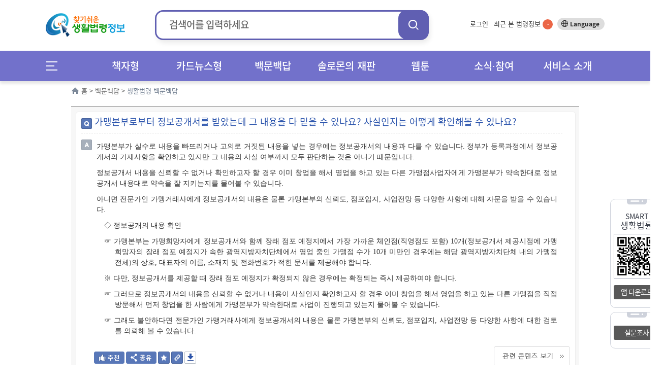

--- FILE ---
content_type: text/html;charset=UTF-8
request_url: https://www.easylaw.go.kr/CSP/OnhunqueansInfoRetrieve.laf?onhunqnaAstSeq=91&onhunqueSeq=2720&search_put=
body_size: 59272
content:
<!DOCTYPE html>































































<html lang="ko">
 <head>
    <meta http-equiv="X-UA-Compatible" content="IE=edge">
    <title>창업 &gt; 정보공개서 | 찾기쉬운 생활법령정보</title>
    <meta http-equiv="Content-Type" content="text/html; charset=UTF-8">
    <meta name="author" content="법제처">
    <meta name="keywords" content="창업·운영">
    <meta name="description" content="프랜차이즈(가맹계약)>
        가맹본부로부터 정보공개서를 받았는데 그 내용을 다 믿을 수 있나요? 사실인지는 어떻게 확인해볼 수 있나요?">
    <meta property="og:description" content="프랜차이즈(가맹계약) >
        가맹본부로부터 정보공개서를 받았는데 그 내용을 다 믿을 수 있나요? 사실인지는 어떻게 확인해볼 수 있나요?">
    






<!-- 시스템 공통 스크립트들 --> 
<script type="text/javascript" src="/CSP/js/csp0.js"></script>
<script type="text/javascript" src="/CSP/js/cookie.js"></script>
<script type="text/javascript" src="/CSP/js/makePCookie.js"></script>
<script type="text/javascript" src="/CSP/js/resize.js"></script>
<script type="text/javascript" src="/CSP/js/quick.js"></script>
<script type="text/javascript" src="/CSP/js/login.js?v250924"></script>
<script type="text/javascript" src="/CSP/js/common.js"></script>
<script type="text/javascript" src="/CSP/js/topsearch.js"></script>
<script type="text/javascript"  src="/CSP/js/anymag/magnifier.js"></script>
<script type="text/javascript" src="/CSP/js/menu.js"></script>
<script type="text/javascript" src="/CSP/js/searchEngi.js"></script>
<script type="text/javascript" src="/CSP/js/jquery-1.7.2.min.js"></script>
<script type="text/javascript" src="/CSP/js/jquery.selectBox_new.js"></script>
<script type="text/javascript" src="/CSP/js/glip0.js"></script>
<script type="text/javascript" src="/CSP/js/klaw.js"></script>
<script type="text/javascript" src="/CSP/js/ZeroClipboard.js"></script>
<script type="text/javascript" src="/CSP/js/topMenu.js"></script>
<script type="text/javascript" src="/CSP/js/jquery.bxslider.min.js"></script>
<script type="text/javascript" src="/CSP/js/kakao.min.js"></script>
<script type="text/javascript" src="/CSP/js/sns.js"></script>
<script type="text/javascript" src="/CSP/js/base64.js?v250906"></script>
<script type="text/javascript" src="/CSP/js/simpleAuth.js"></script>
<link rel="stylesheet" type="text/css" href="/CSP/css/style.css?v251125" />

<link rel="stylesheet" type="text/css" href="/CSP/css/lnb.css?v230728" />

<link rel="stylesheet" type="text/css" href="/CSP/css/style_JSY.css" />
<link rel="stylesheet" type="text/css" href="/CSP/css/search.css" />

<link rel="stylesheet" type="text/css" href="/CSP/css/common.css?v251017" />

<link rel="stylesheet" type="text/css" href="/CSP/css/easyCard.css" />
<link rel="stylesheet" type="text/css" href="/CSP/css/main.css?v230728" />
<link rel="stylesheet" type="text/css" href="/CSP/css/index.css?v230728">
<link rel="stylesheet" type="text/css" href="/CSP/css/privacy.css?v250906">
<style type="text/css">
    .arrow_box2 {position:relative;background: #fff;border: 1px solid #2c55ad;}
    .arrow_box2:after, .arrow_box2:before {bottom: 100%;border: solid transparent;content: " ";height: 0;width: 0;position: absolute;/*pointer-events: none;*/}
    .arrow_box2:after {border-color: rgba(255, 255, 255, 0);border-bottom-color: #fff;border-width: 5px;left: 80%;margin-left: -5px;}
    .arrow_box2:before {border-color: rgba(44, 85, 173, 0);border-bottom-color: #2c55ad;border-width: 6px;left: 80%;margin-left: -6px;}
</style>

<script type="text/javascript">
/* <![CDATA[ */
// 2013.07.19 Jung-Seok.YI :: SESSION
var userValue = "null";
var userNmVal = "null";
var naviMenu = "null";

var nowZoom = 100;  // Default Page Size
var maxZoom = 200;  // Max Page Size
var minZoom = 80;   // Min Page Size
    $(document).ready(function(){
        getMyFind();

        $('a.modal').click(function(e) {
            e.preventDefault();
            var id = $(this).attr('href');
            var maskHeight = $(document).height();
            var maskWidth = $(window).width();

            if("#pop_retrieve" == id){
                // iFrame Action 변경
                parent.$("#pop_csm").attr("src", "CsmTopRetrieveLst.laf").submit();
           
                $('#mask').css({'width':maskWidth,'height':maskHeight});
                $('#mask').fadeIn(500);
                $('#mask').fadeTo(500,0.8);
                var winH = $(window).height();
                var winW = $(window).width();
                $(id).css('top',  winH/2-$(id).height()/2 + $(document).scrollTop());
                $(id).css('left', winW/2-$(id).width()/2);
                $(id).fadeIn(500);              
            }else if("#pop_movie" == id){
                // iFrame Action 변경
                parent.$("#pop_ucc").attr("src", "UccRetrieve01.laf?uccNo="+ document.getElementById("selectIdx").value +"&amp;topMenu=serviceUl4").submit();
                
                $('#mask').css({'width':maskWidth,'height':maskHeight});
                $('#mask').fadeIn(500);
                $('#mask').fadeTo(500,0.8);
                var winH = $(window).height();
                var winW = $(window).width();
                var vTop = winH/2-$(id).height()/2 + $(document).scrollTop();
                if (vTop < 0){vTop=0};
                $(id).css('top',  vTop);
                $(id).css('left', winW/2-$(id).width()/2);
                $(id).fadeIn(500);
            }
        });
    
        //모달팝업창 닫기
        $('.window .tit button').click(function (e) {
            e.preventDefault();
            $('#mask').hide();
            $('.window').hide();
            parent.document.getElementById("pop_ucc").src = ""; //safari에서 경우 닫기해도 동영상이 남아 있어서 조치함.
        });
        //if mask is clicked
        $('#mask').click(function () {
            $(this).hide();
            $('.window').hide();
            parent.document.getElementById("pop_ucc").src = "";   //safari에서 경우 닫기해도 동영상이 남아 있어서 조치함.
        });
        
        //주제별 선택 아이콘 변경
        var astValue = $("#solomonAstValue").attr('value');
        var astTitle = $(".ast_"+astValue).attr('title');
        
        $(".ast_"+astValue).attr('class',"ast_"+astValue+"_on");
        
        if('' != astValue){
            $("#ast_"+astValue).focus();
        } 
    });

    //ESC event 
    $(document).keydown(function(event){ 
    if ( event.keyCode == 27 ) { 
        $('.window .tit button').click();
    }
    });
    
    function keyHandler(event) {
        
        isStarted = true;
        
        autoLi = $("#listpop").children("ul").children("li");
        liIndex = $("#listpop").children("ul").children(".on").index();
        
        if(event.keyCode==40 && resultDataArray != null){
            
            mvNextItem(); 
        } else if(event.keyCode==38 && resultDataArray != null){ 
            
            mvPrevItem(); 
        } else if(event.keyCode==13) {
            
            if( resultDataArray == null ) {
                
                return false;
            }
            if( currItemIdx >= 0 ) {
                
                go_srch(resultDataArray[currItemIdx]);
            }
        } else {
            
            currItemIdx = -1;
        }
    }
    
    function goMenu(m){
        var url = "";
        if(m == "1"){
            url = "http://www.easylaw.go.kr/CSP/About01.laf?topMenu=introUl1";
        }else if(m == "2"){
            url = "http://www.easylaw.go.kr/CSP/CsmSortRetrieveLst.laf?sortType=easy";
        }else if(m == "3"){
            url = "http://www.easylaw.go.kr/CSP/OnhunqueansLstRetrieve.laf";
        }else if(m == "4"){
            url = "http://www.easylaw.go.kr/CSP/SolomonRetrieveLst.laf?topMenu=serviceUl6";
        }else if(m == "5"){
            url = "http://www.easylaw.go.kr/CSP/NtcRetrieveLst.laf?topMenu=openUl1";
        }
        location.href = url;
    }
    
    function goLogin(){
        location.href = "https://www.easylaw.go.kr/CSP/Login.laf?topMenu=memberUl2";
    }
    
    function goRetrieveCnt(isCnt){
        var valCnt = document.getElementById("retrieve_cnt");
        if(null != valCnt){
            valCnt.innerText = isCnt;
        }
    }
    
    function goMyPage(){
        location.href = "https://www.easylaw.go.kr/CSP/MyBookmarkPortDataLst.laf?topMenu=mypageUl1&arg=";
    }
    
    function delCookie(){
        setCookie('myCsmSortRetrieve',"",365);
        setCookie('myCsmSortRetrieveCnt',"0",365);
        goRetrieveCnt(0);
        alert("내가 찾은 맞춤결과가 삭제되었습니다.");
        location.href = "/CSP/Main.laf";
    }
    
    function delCookie2(){
        setCookie('myFind',"",365);
        setCookie('myInfoNumber',"0",365);
        alert("내가 찾은 법령정보가 삭제되었습니다.");
        location.href = "/CSP/Main.laf";
    }
  
    function ReSearchTop(){
        var sInput = document.srchForm.search_input.value;
        sInput = sInput.replace(/</gi,"&lt;");
        sInput = sInput.replace(/>/gi,"&gt;");
        sInput = sInput.replace(/\(/gi,"");
        var url ="/CSP/UnScRlt.laf?search_put="+encodeURIComponent(sInput);
        location.href = url;
    }
    
    function reSearch() {
        document.getElementById("search_put").value = document.getElementById("s_put").value;
        var sInput = document.getElementById("search_put").value;
        sInput = sInput.replace(/</gi,"&lt;");
        sInput = sInput.replace(/>/gi,"&gt;");
        sInput = sInput.replace(/\(/gi,"");
        document.f1.action = "/CSP/UnScRlt.laf?search_put="+encodeURIComponent(sInput);
        document.f1.submit();
    }
/* ]]> */
</script>

<script type="text/javascript">
    //전체메뉴 이벤트
    $( document ).ready(function() {
        $(".allMenu").click(function(){
            $("#allMenu").css("display", "block");
            $(".bg_cover").css("display", "block");
        });
        $(".btn").click(function(){
            $("#allMenu").css("display", "none");
            $(".bg_cover").css("display", "none");
        });
        $(".bg_cover").click(function(){
            $("#allMenu").css("display", "none");
            $(this).css("display", "none");
        });
        $("a").click(function(){
            try{
                var et = event.target.toString();
            }catch(exception_var){
                var et = ""; 
            }
            if( et.indexOf("#") == -1) {
            var on_class = $(event.target).attr('class')?$(event.target).attr('class'):"";
            try{
                var ev_ttl = event.target.title.toString();
            }catch(exception_var){
                var ev_ttl = "";
            }
            
            if(on_class.toString().indexOf("on") != -1)   event.preventDefault();
            else if(ev_ttl.indexOf("새창") == -1 )    linkClick();
            }
        });
        $("#all_btn").click(function(){
            try{
                var ev_ttl = event.target.title.toString();
            }catch(exception_var){
                var ev_ttl = "";
            }
            if(ev_ttl.indexOf("새창") == -1 || event.target.attr('class').toString.indexOf("on") == -1){
                var view_all = viewAll();
                var sInput = document.srchForm.search_input.value;
                sInput = sInput.replace(/</gi,"&lt;");
                sInput = sInput.replace(/>/gi,"&gt;");
                sInput = sInput.replace(/\(/gi,"+");
                location.href = view_all + "&search_put=" + encodeURIComponent(sInput);
            }
        });
        
    });          
    function linkClick() {
        var e = event;
        var sInput = document.srchForm.search_input.value;
        sInput = sInput.replace(/</gi,"&lt;");
        sInput = sInput.replace(/>/gi,"&gt;"); 
        sInput = sInput.replace(/\(/gi,"+");
        var expUrl = /^http[s]?\:\/\//i;
        if(navigator.userAgent.indexOf("Chrome") != -1){
            if(window.location.href == event.currentTarget  && event.target.id.indexOf("#") == -1 && event.target.id.indexOf("search_my_info") == -1){
                location.href = target;
            }
            if(event.target.parentNode.title.indexOf("새창") != -1){
                //event.preventDefault();
                //제목에 새창이 안들어갈 경우 
            }
            else if(event.target.tagName == "B"){
                if(event.target.parentNode.parentNode.hasOwnProperty(title) == true)
                    if(event.target.parentNode.parentNode.title.indexOf("새창") != -1) {
                        event.preventDefault();
            }
            }
            else if(expUrl.test(event.currentTarget) && event.target.id.indexOf("logo") == -1 && event.target.id.indexOf("header") == -1){
                var target = e.target || e.srcElement;
                url = e.currentTarget.toString();
                event.preventDefault();
                if(location.href.indexOf("?search_put=") != -1 || url.indexOf("?search_put")!= -1 ){
                    url = url.toString().replace("search_put=","");
                    url = url.replace(sInput,"");
                }
                else if(location.href.indexOf("&search_put=") != -1){
                    if(event.target.parentNode.className.indexOf("paging") == 0){              
                       location.href = target;
                    } else {
                        url = url.toString().replace("&search_put=","");
                        url = url.replace(sInput,"");   
                    }
                }
            target = (url.indexOf("?")==-1)?(url+"?search_put="+encodeURIComponent(sInput)):(url+"&search_put="+encodeURIComponent(sInput));
            if(target.toString().indexOf("undefined") == -1) location.href = target;
            }
        }
        // Chrome을 제외한 브러우저
        else {
        tar = (event.currentTarget) ? event.currentTarget : event.srcElement;
        if(tar.toString().indexOf("HTML") != -1 || tar.target.toString().indexOf("blank") != -1){
        }
        else if(tar.id == "wlb" || tar.id == "ast" || tar.id == "abc" || event.target == null) {
            url = tar.toString();
            location.href = url + "&search_put=" + encodeURIComponent(sInput);
        }  
        else if(window.location.href == tar  && event.target.id.indexOf("header") == -1 && event.target.id.indexOf("search_my_info") == -1 && event.target.indexOf("allMenu") )   location.href = tar;
        else if(event.target.id != "logoImg"  && event.target.id.indexOf("header") == -1 ){
            var target = e.target || e.srcElement;
            url = tar.toString();  
            event.preventDefault(); 
            if(location.href.indexOf("search_put=") != -1){
                if(event.target.parentNode.className.indexOf("paging") == 0){              
                    location.href = target;
                } else {
                    url = url.toString().replace("&search_put=","");
                    url = url.replace(sInput,"");
                }
            }
        if(url.indexOf("search_put=") == -1)  target = (url.indexOf("?")==-1)?(url+"?search_put="+encodeURIComponent(sInput)):(url+"&search_put="+encodeURIComponent(sInput));
        else{
            if(navigator.userAgent.toString().indexOf("edg") != -1 || navigator.userAgent.toString().indexOf("Firefox") != -1){
            }
            target = tar + "&search_put=" + encodeURIComponent(sInput);
            
        }
        location.href = target;
        }
        
        }
    }
</script>
<!-- 구글 로그분석용 by jmate 2015.02.12 -->
<script type="text/javascript">
  (function(i,s,o,g,r,a,m){i['GoogleAnalyticsObject']=r;i[r]=i[r]||function(){
  (i[r].q=i[r].q||[]).push(arguments)},i[r].l=1*new Date();a=s.createElement(o),
  m=s.getElementsByTagName(o)[0];a.async=1;a.src=g;m.parentNode.insertBefore(a,m)
  })(window,document,'script','//www.google-analytics.com/analytics.js','ga');

  ga('create', 'UA-50371819-1', 'auto');
  ga('send', 'pageview');
</script>

<!-- Global site tag (gtag.js) - Google Analytics -->
<script async src="https://www.googletagmanager.com/gtag/js?id=UA-50371819-3"></script>
<script>
  window.dataLayer = window.dataLayer || [];
  function gtag(){dataLayer.push(arguments);}
  gtag('js', new Date());

  gtag('config', 'UA-50371819-3');
</script>
    <link rel="stylesheet" type="text/css" href="/CSP/css/onhunqnaForCSP.css" />
    <script type="text/javascript">
        //<![CDATA[
        var ovDivWidth="752"; // contents에서 사용되는 변수;
        var msg ='';
        $(document).ready(function(){
            if( msg!='' )
                alert( msg ); 

            //공유하기 팝업창 열기/닫기
            $('.recBtn button.sns').click(function() {
                if($('.sns_pop').is(':hidden')){
                    $('.sns_pop').css({'margin-top':'-52px'});
                    $('.sns_pop').css({'margin-left':'112px'});
                    $('.sns_pop').css({'position':'relative'});
                    $('.sns_pop').show();
                }else{
                    $('.sns_pop').hide();
                }
            });
            /* 쿠키 등록  */
            OnhunCookie();  
        });
        
        function OnhunCookie(){
            if('0'==0){
               setCookies('0',location.href,'1=91_2=2720');
               //내가 찾은 법령정보 쿠키에 담기
           }
        }
        
        // 추천하기
        function updateOnhunqueInfoUpdateForRecom(){
            // cookie 체크
            var temp=getOnhunqnaCookie("f_onhunqnaRec");
            var yn = false;
            for( var i=0; i < temp.length; i++){
                if(temp[i]=="91|2720"){
                    yn = true;
                }
            }
            if( yn == false ){
                setOnhunqnaCookie("f_onhunqnaRec", "91|2720", '1');
                location.href="OnhunqueInfoUpdateForRecomCntUsingAjax.laf?onhunqnaAstSeq=91&onhunqueSeq=2720&sch=";
            } else {
                alert("추천하기는 질문별로 한번만 참여할 수 있습니다.");
                return;
            }
        }
        //100문100답 질문별 만족도 조사
        function contentment(){
            var selectCount =0;
            var selectCount1 =0;

            for (var i = 0; i <5; i++) {
                if (document.getElementsByName("rdoVal")[i].checked==true) {
                    selectCount++;
                }
            }

            for (var i = 0; i <5; i++) {
                if (document.getElementsByName("rdoVal4")[i].checked==true) {
                    selectCount1++;
                }
            }
            
            var temp=getOnhunqnaCookie("f_onhunqnaSurvey");
            var yn=false;
            for(var i=0; i<temp.length; i++){
                if(temp[i]=="91|2720" ){
                    yn=true;
                }
            }
            if(yn==false){
                if(selectCount + selectCount1 ==0){
                    alert("설문조사 질문에 답해 주세요.");
                    return;
                }

                setOnhunqnaCookie("f_onhunqnaSurvey", "91|2720", '1');
                document.frmSurvey.submit();
            }else{
                alert("100문100답 만족도 조사는 질문별로 한번만 참여할 수 있습니다.");
                return;
            }
        }
        function setOnhunqnaCookie( cookieName, cookieValue, expireDate ){
                var f_seq = getCookie( cookieName );
                var value = f_seq+'&'+cookieValue;

                setTimeCookies( cookieName ,value );
        }

        // 쿠키 유효기간을 자정까지만 하도록 처리
        function setTimeCookies(cookieName , cookieValue ){
            var today = new Date();
            today.setMinutes(59);
            today.setSeconds(59);
            var h = 24 - today.getHours()-1;
            today.setHours(today.getHours()+h);
            document.cookie = cookieName + "=" +  cookieValue  + "; path=/; expires=" + today.toGMTString() + ";";
        }

        // 쿠키 정보 가지고 오기
        function getOnhunqnaCookie(name) {
            var Found = false;
            var start, end;
            var i = 0;
            while(i <= document.cookie.length) {
                start = i;
                end = start + name.length;
                if(document.cookie.substring(start, end) == name) {
                    Found = true;
                    break;
                }
                i++;
            }
            if(Found == true) {
                start = end + 1;
                end = document.cookie.indexOf(";", start);
                if(end < start)
                    end = document.cookie.length;

                    var temp=document.cookie.substring(start, end).split('&');
                    return temp;
            }
            return "";
        }

        function openBtrCard(lsId, joKey) {
            var widthSize = 970;
            var heightSize = 580;
            var newLeft = (screen.availWidth - widthSize)/2;
            var newTop = (screen.availHeight - heightSize)/2;
            window.open("BtrByLawJokeyLst.laf?lsId="+lsId+"&amp;joKey="+joKey,"BtrCard","scrollbars=yes,status=no,toolbar=no,resizable=no,location=no,menu=no,width="+widthSize+",height="+heightSize+",left="+newLeft+",top="+newTop);
       }        
        
        function setBookmarkRetreveCookiess(prarm){
            var userid = 'null';
            if(userid == 'null'){
                alert('즐겨찾기는 로그인후 이용가능합니다');
                return;
            }
            setBookmarkCookie( prarm );
        }
        
       function copyAddress(){
            var address = "http://www.easylaw.go.kr/CSP/OnhunqueansInfoRetrieve.laf?onhunqueSeq=2720&onhunqnaAstSeq=91&targetRow=1&sortType=null&pagingType=null";
            var IE = (document.all)?true:false;
            if(IE){
                if(confirm("이 글의 주소를 클립보드에 복사하시겠습니까?")){
                    window.clipboardData.setData("Text", address);
                }
            } else {
                temp = prompt("이 글의 주소입니다. Ctrl+C를 눌러 클립보드로 복사하세요",address);
            }
       }
       function goList(){
    	   var sInput = "null";
           sInput = sInput.replace(/</gi,"&lt;");
           sInput = sInput.replace(/>/gi,"&gt;");
           sInput = sInput.replace(/\(/gi,"+");
           var urlParams = new URLSearchParams(window.location.search);
           var onhunqnaAstSeq = urlParams.get("category");
           var onhunqueAstSeq = urlParams.get("onhunqueAstSeq");
           var curPage = "null";
           var pageType = "null";
           var sortType = "null"
           var url = "/CSP/OnhunqueansLstRetrieve.laf"+"?sch="+sInput+"&curPage="+curPage+"&pageType="+pageType;
           if(onhunqnaAstSeq) {
               url += "&onhunqnaAstSeq="+onhunqnaAstSeq;
           }
           if(onhunqueAstSeq) {
        	   url += "&onhunqueAstSeq="+onhunqueAstSeq;
           }
           if(sortType && sortType != 'null') {
               url += "&sortType=" + sortType;
           }
           location.href = url;
       }
       
       // PDF 다운로드
       function makePDFEBook() {
           var onhunqueSeq =   '2720';
           var onhunansSeq =   '3695';
           location.href = "/CSP/PDFEbookMakeToOnhunqna.laf?onhunqueSeq="+onhunqueSeq+"&onhunansSeq="+onhunansSeq;
       }
        //]]>
    </script>
</head>
<body>
<noscript>자바스크립트가 지원되지 않아 일부 기능이 제한될 수 있습니다.</noscript>
<div id="maincontent">
    <!--S:: 상단 공통영역 -->
    
<h2>바로가기</h2>
<div id="skipnav">
 
<a href="#nav">메인메뉴 바로가기</a>
<a href="#contents">본문 바로가기</a>

</div>
<!-- header 시작 -->
    <header id="header_wrap">
        <div id="main_pop" style="display: none;">
        
        </div>
        <div id="header">
            <h1><a href="/CSP/Main.laf"><img id="logoImg" src="/CSP/images/common/logo.png" alt="찾기쉬운 생활법령 정보"/></a></h1>

            
            <!-- search start -->
                        <div class="top_header_srchBox">
                            <form name="srchForm" id="srchForm" method="post" action="UnScRlt.laf" onsubmit="ReSearchTop(); return false;">
                                <input type="hidden" id="curPage" name="curPage" value="">
                                <input type="hidden" id="srchType" name="srchType" value="">
                                <input type="hidden" id="outmax" name="outmax" value="">
                                <input type="hidden" id="section" name="section" value="">
                                <input type="hidden" id="clsNo" name="clsNo" value="">  
                                <input type="hidden" id="search_sq" name="search_sq" value="">    
                                <input type="hidden" name="inq" id="inq" value="Y">   
                                <fieldset>
                                    <legend>통합검색박스</legend>
                                    <div class="search">
                                        <label for="search_input">검색어</label>
                                        <div onclick="mDivMOver = true;">
                                          <input type="text" name="search_put" maxlength="50" style="ime-mode:active;" value="" id="search_input" placeholder="검색어를 입력하세요" />
                                        </div>
                                        <button class="search_btn" onclick="ReSearchTop();">검색</button>
                                    </div>
                                </fieldset>
                            </form>
                        </div>
            <!-- search end -->
                        

            <div class="topLnb">
                    
                <ul class="topLnbLst">                    
                        <li><a href="/CSP/Login.laf?topMenu=memberUl2">로그인</a>
                            <input type="hidden" name="login" id="login" value="" />
                        </li>
                    
                    <li class="mylawBtn">
                        <a href="#header">최근 본 법령정보 <span id="search_my_info">-</span></a>
                        <div class="mylawList" id="none1">
                                <ul id="FindInfoResponse">
                                    <li>최근 본 법령정보가 없습니다.</li>
                            </ul>
                            <div class="bot_btn">
                                <a href="#none1" onclick="delCookie2();">목록삭제 x</a>
                                <button>
                                    <span class="more_b">더보기 ></span>
                                    <span class="normal_b">기본보기 ></span>
                                </button>
                            </div>
                            <a href="#none1" class="close">close</a>
                        </div>
                    </li>
                </ul>
                <div class="btn_lang">
                    <a target="_blank" title="새창열림" href="http://www.easylaw.go.kr/CSM/Main.laf">Language</a>
                </div>
                <!-- btn_lang -->
            </div>
            <!-- topLnb -->
            
        </div>
        <div class="nav_wrap"> 
            <div id="nav"><!-- .menuicon 클릭시 on 클래스 추가 -->
                <div class="allMenu">
                    <a href="#allMenu" onclick="return false;">메뉴전체보기</a>
                </div>
                <!--메인메뉴-->
                <ul class="nav">
                    <li><!-- 링크 클릭시 li에 on 클래스 추가 --> 
                        <a href="/CSP/CsmSortRetrieveLst.laf?sortType=cate" class="menu_dep1">책자형</a>
                        <div class="dep2_area dep_num3">
                            <ul>
                                <li><a href="/CSP/CsmSortRetrieveLst.laf?sortType=cate">책자형 생활법령</a></li>
                                <li><a href="/CSP/CsmSortRetrieveLst.laf?sortType=ordin">책자형 생활조례</a></li>
                                <li><a href="/CSM" target="_blank">외국어 생활법령</a></li>
                                <li><a href="/CSP/CsmSortRetrieveLst.laf?sortType=cst">맞춤형 생활법령</a></li>                               
                            </ul>
                        </div>
                    </li>
                    <li> <!-- 링크 클릭시 li에 on 클래스 추가 -->
                        <a href="/CSP/CsmSortRetrieveLst.laf?sortType=easy" class="menu_dep1">카드뉴스형</a>
                        <div class="dep2_area dep_num2">
                            <ul>
                                <li><a href="/CSP/CsmSortRetrieveLst.laf?sortType=easy">카드뉴스형 생활법령</a></li>
                                <li><a href="/CSM/EasyCardSubMain.laf" title="새창" target="_blank">외국어 카드뉴스<br>생활법령</a></li>
                            </ul>
                        </div>
                    </li>
                    <li> <!-- 링크 클릭시 li에 on 클래스 추가 -->
                        <a href="/CSP/OnhunqueansLstRetrieve.laf" class="menu_dep1">백문백답</a>
                        <div class="dep2_area dep_num1">
                            <ul>
                                <li><a href="/CSP/OnhunqueansLstRetrieve.laf">생활법령 백문백답</a></li>
                            </ul>
                        </div>
                    </li>
                    <li> <!-- 링크 클릭시 li에 on 클래스 추가 -->
                        <a href="/CSP/SolomonRetrieveLst.laf?topMenu=serviceUl6" class="menu_dep1">솔로몬의 재판</a>
                        <div class="dep2_area dep_num1">
                            <ul>
                                <li><a href="/CSP/SolomonRetrieveLst.laf?topMenu=serviceUl6">솔로몬의 재판</a></li>
                            </ul>
                        </div>
                    </li>
                    <li> <!-- 링크 클릭시 li에 on 클래스 추가 -->
                        <a href="/CSP/ComicsRetrieveLst.laf?topMenu=openUl5" class="menu_dep1">웹툰</a>
                        <div class="dep2_area dep_num1"> 
                            <ul>
                                <li><a href="/CSP/ComicsRetrieveLst.laf?topMenu=openUl5">생활법령 웹툰</a></li>
                            </ul>
                        </div>
                    </li>
                    <li> <!-- 링크 클릭시 li에 on 클래스 추가 -->
                        <a href="/CSP/NtcRetrieveLst.laf?topMenu=introUl5" class="menu_dep1">소식∙참여</a>
                        <div class="dep2_area dep_num1">
                            <ul>
                                <li><a href="/CSP/NtcRetrieveLst.laf?topMenu=introUl5">소식</a>
                                    <ul>
                                        <li><a href="/CSP/NtcRetrieveLst.laf?topMenu=introUl5">공지사항</a></li>
                                        <li><a href="/CSP/NtcRetrieveLst.laf?topMenu=introUl9">신규 콘텐츠</a></li>
                                        <li><a href="/CSP/NtcRetrieveLst.laf?topMenu=introUl8">이벤트</a></li>
                                        <li><a href="/CSP/NtcRetrieveLst.laf?topMenu=introUl10">이슈법령</a></li>
                                        <li><a href="/CSP/IssueQaLstRetrieve.laf?topMenu=serviceUl7&search_put=">이슈Q&amp;A</a></li>
                                    </ul>
                                </li>
                                <li><a href="/CSP/AtnRetrieveLst.laf?topMenu=introUl7&atnCd=900406&search_put=">참여</a>
                                    <ul>
                                        <li><a href="/CSP/AtnRetrieveLst.laf?topMenu=introUl7&atnCd=900406&search_put=">생활법령 이용후기</a></li>
                                        <li><a href="/CSP/AtnRetrieveLst.laf?topMenu=introUl6&atnCd=900401&search_put=">홈페이지 개선의견</a></li>
                                    </ul>
                                </li>
                            </ul>
                        </div>
                    </li>
                    <li> <!-- 링크 클릭시 li에 on 클래스 추가 -->
                        <a href="/CSP/About01.laf?topMenu=introUl1" class="menu_dep1">서비스 소개</a>
                        <div class="dep2_area dep_num1">
                            <ul>
                                <li><a href="/CSP/About01.laf?topMenu=introUl1">생활법령정보 소개</a></li>
                                <li><a href="/CSP/FaqRetrieveLst.laf?topMenu=introUl2&search_put=">이용안내</a></li>
                                <li><a href="/CSP/SiteMap.laf?topMenu=introUl4">사이트맵</a></li>
                                <li><a href="/CSP/AboutCopyright.laf?topMenu=introUl3">저작권정책</a></li>
                            </ul>
                        </div>
                    </li>
                </ul>
                <!--//메인메뉴-->      
            </div>
        </div>        
    </header>
   <!-- 전체메뉴 팝업 시작 -->
    <div id="allMenu">
        <h2>전체메뉴</h2>
        <div class="pop_article">
            <div id="allmenu_list">
                <ul>
                    <li>
                        <em><a href="/CSP/CsmSortRetrieveLst.laf?sortType=cate">책자형</a></em>
                        <ul>
                            <li><a href="/CSP/CsmSortRetrieveLst.laf?sortType=cate">책자형 생활법령</a>
                                <ul>
                                    <li><a href="/CSP/CsmSortRetrieveLst.laf?sortType=cate&amp;csmAstSeq=1" title="가정법률">가정법률</a></li>
                                    <li><a href="/CSP/CsmSortRetrieveLst.laf?sortType=cate&amp;csmAstSeq=2" title="아동·청소년/교육">아동·청소년/교육</a></li>
                                    <li><a href="/CSP/CsmSortRetrieveLst.laf?sortType=cate&amp;csmAstSeq=3" title="부동산/임대">부동산/임대차</a></li>
                                    <li><a href="/CSP/CsmSortRetrieveLst.laf?sortType=cate&amp;csmAstSeq=4" title="금융/금전">금융/금전</a></li>
                                    <li><a href="/CSP/CsmSortRetrieveLst.laf?sortType=cate&amp;csmAstSeq=5" title="사업">사업</a></li>
                                    <li><a href="/CSP/CsmSortRetrieveLst.laf?sortType=cate&amp;csmAstSeq=6" title="창업">창업</a></li>
                                    <li><a href="/CSP/CsmSortRetrieveLst.laf?sortType=cate&amp;csmAstSeq=7" title="무역/출입국">무역/출입국</a></li>
                                    <li><a href="/CSP/CsmSortRetrieveLst.laf?sortType=cate&amp;csmAstSeq=8" title="소비자">소비자</a></li>
                                    <li><a href="/CSP/CsmSortRetrieveLst.laf?sortType=cate&amp;csmAstSeq=9" title="문화/여가생활">문화/여가생활</a></li>
                                    <li><a href="/CSP/CsmSortRetrieveLst.laf?sortType=cate&amp;csmAstSeq=10" title="민형사/소송">민형사/소송</a></li>
                                    <li><a href="/CSP/CsmSortRetrieveLst.laf?sortType=cate&amp;csmAstSeq=11" title="교통/운전">교통/운전</a></li>
                                    <li><a href="/CSP/CsmSortRetrieveLst.laf?sortType=cate&amp;csmAstSeq=12" title="근로/노동">근로/노동</a></li>
                                    <li><a href="/CSP/CsmSortRetrieveLst.laf?sortType=cate&amp;csmAstSeq=13" title="복지">복지</a></li>
                                    <li><a href="/CSP/CsmSortRetrieveLst.laf?sortType=cate&amp;csmAstSeq=14" title="국방/보훈">국방/보훈</a></li>
                                    <li><a href="/CSP/CsmSortRetrieveLst.laf?sortType=cate&amp;csmAstSeq=15" title="정보통신/기술">정보통신/기술</a></li>
                                    <li><a href="/CSP/CsmSortRetrieveLst.laf?sortType=cate&amp;csmAstSeq=16" title="환경/에너지">환경/에너지</a></li>
                                    <li><a href="/CSP/CsmSortRetrieveLst.laf?sortType=cate&amp;csmAstSeq=17" title="사회안전/범죄">사회안전/범죄</a></li>
                                    <li><a href="/CSP/CsmSortRetrieveLst.laf?sortType=cate&amp;csmAstSeq=18" title="국가 및 지자체">국가 및 지자체</a></li>
                                </ul>
                            </li>
                            <li><a href="/CSP/CsmSortRetrieveLst.laf?sortType=ordin">책자형 생활조례</a>
                            <li><a href="http://www.easylaw.go.kr/CSM" target="_blank" title="새창열림" class="linkWindow">외국어 생활법령</a></li>
                            <li><a href="/CSP/CsmSortRetrieveLst.laf?sortType=cst">맞춤형 생활법령</a></li>
                        </ul>
                    </li>
                    <li>
                        <em><a href="/CSP/CsmSortRetrieveLst.laf?sortType=easy">카드뉴스형</a></em>
                        <ul>
                            <li><a href="/CSP/CsmSortRetrieveLst.laf?sortType=easy">카드뉴스형 생활법령</a></li>
                            <li><a href="/CSM/EasyCardSubMain.laf" target="_blank" class="linkWindow">외국어 카드뉴스<br> 생활법령</a></li>
                        </ul>
                    </li>
                    <li>
                        <em><a href="/CSP/OnhunqueansLstRetrieve.laf">백문백답</a></em>
                        <ul>
                            <li><a href="/CSP/OnhunqueansLstRetrieve.laf">생활법령 백문백답</a></li>                  
                        </ul>
                    </li>
                    <li>
                        <em><a href="/CSP/SolomonRetrieveLst.laf?topMenu=serviceUl6">솔로몬의 재판</a></em>
                        <ul>
                            <li><a href="/CSP/SolomonRetrieveLst.laf?topMenu=serviceUl6">솔로몬의 재판</a></li>
                        </ul>
                    </li>
                    <li>
                        <em><a href="/CSP/ComicsRetrieveLst.laf?topMenu=openUl5">웹툰</a></em>
                        <ul>
                            <li><a href="/CSP/ComicsRetrieveLst.laf?topMenu=openUl5">생활법령 웹툰</a></li>
                        </ul>
                    </li>
                    <li style="position:absolute;top:237px;left:230px;">
                        <em><a href="/CSP/About01.laf?topMenu=introUl1">소식∙참여</a></em>
                        <ul>
                            <li><a>소식</a>
                                <ul>
                                    <li><a href="/CSP/NtcRetrieveLst.laf?topMenu=introUl5">공지사항</a></li>
                                    <li><a href="/CSP/NtcRetrieveLst.laf?topMenu=introUl9">신규 콘텐츠</a></li>
                                    <li><a href="/CSP/NtcRetrieveLst.laf?topMenu=introUl8">이벤트</a></li>
                                    <li><a href="/CSP/NtcRetrieveLst.laf?topMenu=introUl10">이슈법령</a></li>
                                    <li><a href="/CSP/IssueQaLstRetrieve.laf?topMenu=serviceUl7">이슈Q&amp;A</a></li>
                                </ul>
                            </li>
                            <li><a>참여</a>
                                <ul>
                                    <li><a href="/CSP/AtnRetrieveLst.laf?topMenu=introUl7&amp;atnCd=900406">생활법령 이용후기</a></li>
                                    <li><a href="/CSP/AtnRetrieveLst.laf?topMenu=introUl6&amp;atnCd=900401">홈페이지 개선의견</a></li>
                                </ul>
                            </li>
                        </ul>
                    </li>
                    <li style="position:absolute;top:237px;left:460px;">
                        <em><a href="/CSP/About01.laf?topMenu=introUl1">서비스 소개</a></em>
                        <ul>
                            <li><a href="/CSP/About01.laf?topMenu=introUl1">생활법령정보 소개</a></li>
                            <li><a href="/CSP/FaqRetrieveLst.laf?topMenu=introUl2">이용안내</a></li>
                            <li><a href="/CSP/SiteMap.laf?topMenu=introUl4">사이트맵</a></li>
                            <li><a href="/CSP/AboutCopyright.laf?topMenu=introUl3">저작권정책</a></li>
                        </ul>
                    </li>
                    <li class="bx_abs targ2">
                        <em><a href="/CSP/UnScRlt.laf">통합검색</a></em>
                    </li>
                    <li class="bx_abs targ3">
                        <em><a href="/CSP/Login.laf?topMenu=memberUl2">회원관리</a></em>
                        <ul>
                            <li><a href="/CSP/Login.laf?topMenu=memberUl2">로그인</a></li>
                        </ul>
                    </li>
                    <li class="bx_abs targ4">
                        <em><a href="/CSP/MyBookmarkLst.laf?topMenu=mypageUl1">마이페이지</a></em>
                        <ul>
                            <li><a href="/CSP/MyBookmarkLst.laf?topMenu=mypageUl1">나의 맞춤형 생활법령</a></li>
                            <li><a href="/CSP/MyInfoUpdatePre.laf?topMenu=mypageUl3">회원정보 수정</a></li>
                            <li><a href="/CSP/MyInfoDeletePre.laf?topMenu=mypageUl4">회원탈퇴</a></li>
                        </ul>
                    </li>
                </ul>
            </div>
        </div>
        <div class="allmenu_close">
            <div class="allmenu_close_wrap">
                <a href="#" class="btn">닫기</a>
            </div>            
        </div>        
    </div>
    <!-- 전체메뉴 팝업 끝-->
        
        <!-- 퀵메뉴 시작 -->
    <!-- 20231116 -->
    <div class="quickmenu_wrap">    
        <div class="quickmenu">
            <h2>SMART <span>생활법률</span></h2>
            <div class="q_qr">
                 <img src="./images/common/img_quickqr.png" alt="qr코드 모바일">
            </div>
            <span class="app_down" tabindex=0>앱 다운로드</span>
        </div>
        <div class="quickmenu survey">
        <a href="javascript:void(0)" title="새창" class="app_down research_layer">설문조사</a>
            
        </div>
    </div>
    
    <!-- 퀵메뉴 끝 -->
    <!-- header 끝 -->
<script type="text/javascript">

$(document).ready(function(){
    /*var today = new Date();
    var sameday = new Date("2022-10-01");
    if(today.getTime() > sameday.getTime()){
        $(".srvEvt").remove();
    }*/
    $(".research_layer").click(function(){
        window.open('/CSP/SurveyPopup.laf?','service_pollOpn20160602', "top=50, left=10, width=538, height=764");
    });
});

$(document).ready(function() {
    $('#skip a').on('focus', function(){
        $(this).stop().animate({"top":"0", "opacity":1});
    });
    $('#skip a').on('focusout', function(){
        $(this).stop().animate({"top":"-30px", "opacity":0});
    });

    $('ul.nav').hover(function(){
        $(this).addClass("on");
    }, function(){
        $(this).removeClass("on");
    });
    
    // 퀵메뉴 소스
    var currentPosition = parseInt($(".quickmenu_wrap").css("top"));
    $(window).scroll(function() {
        var position = $(window).scrollTop(); 
        $(".quickmenu_wrap").stop().animate({"top":position+currentPosition+"px"},1);
    }); 
});
</script>

<div id="body" class="Wrap">
    <!--S:: 본문 영역 -->
    <div id="contents">
        <div class="location">
            <!-- 현재위치 -->
            <div class="fL">
                <div class="ico home">
                    <a href="/CSP/Main.laf" title="메인으로 이동">홈</a>&nbsp;&gt;&nbsp; 
                </div>
                <a href="/CSP/OnhunqueansLstRetrieve.laf" title="백문백답으로 이동">백문백답</a>&nbsp;&gt;
                <strong>생활법령 백문백답</strong>
            </div>
        </div>
        
        <ul class="question">
            <li class="qa">
                <div class="q">
                    <!-- 질문 -->
                    <div class="ttl">                                
                        <span class="biue">가맹본부로부터 정보공개서를 받았는데 그 내용을 다 믿을 수 있나요? 사실인지는 어떻게 확인해볼 수 있나요?</span>
                    </div>
                    <!-- 답변 -->
                    <div class="ans">    
                        <div class="spaceDiv1" ><a name="null.2720.null.537135"></a></div><div id="divnull.2720.null.537135" class="plv1" style="text-align:justify;" >가맹본부가 실수로 내용을 빠뜨리거나 고의로 거짓된 내용을 넣는 경우에는 정보공개서의 내용과 다를 수 있습니다. 정부가 등록과정에서 정보공개서의 기재사항을 확인하고 있지만 그 내용의 사실 여부까지 모두 판단하는 것은 아니기 때문입니다.</div>
<div class="spaceDiv1" ><a name="null.2720.null.537136"></a></div><div id="divnull.2720.null.537136" class="plv1" style="text-align:justify;" >정보공개서 내용을 신뢰할 수 없거나 확인하고자 할 경우 이미 창업을 해서 영업을 하고 있는 다른 가맹점사업자에게 가맹본부가 약속한대로 정보공개서 내용대로 약속을 잘 지키는지를 물어볼 수 있습니다.</div>
<div class="spaceDiv1" ><a name="null.2720.null.537137"></a></div><div id="divnull.2720.null.537137" class="plv1" style="text-align:justify;" >아니면 전문가인 가맹거래사에게 정보공개서의 내용은 물론 가맹본부의 신뢰도, 점포입지, 사업전망 등 다양한 사항에 대해 자문을 받을 수 있습니다.</div>
<div class="spaceDiv2" ><a name="null.2720.null.537138"></a></div><div id="divnull.2720.null.537138" class="plv2" style="text-align:justify;" >◇ 정보공개의 내용 확인</div>
<div class="spaceDiv2" ><a name="null.2720.null.537139"></a></div><div id="divnull.2720.null.537139" class="plv2d" style="text-align:justify;" >☞ 가맹본부는 가맹희망자에게 정보공개서와 함께 장래 점포 예정지에서 가장 가까운 체인점(직영점도 포함) 10개(정보공개서 제공시점에 가맹희망자의 장래 점포 예정지가 속한 광역지방자치단체에서 영업 중인 가맹점 수가 10개 미만인 경우에는 해당 광역지방자치단체 내의 가맹점 전체)의 상호, 대표자의 이름, 소재지 및 전화번호가 적힌 문서를 제공해야 합니다.</div>
<div class="spaceDiv2" ><a name="null.2720.null.537140"></a></div><div id="divnull.2720.null.537140" class="plv2d" style="text-align:justify;" >※ 다만, 정보공개서를 제공할 때 장래 점포 예정지가 확정되지 않은 경우에는 확정되는 즉시 제공하여야 합니다.</div>
<div class="spaceDiv2" ><a name="null.2720.null.537141"></a></div><div id="divnull.2720.null.537141" class="plv2d" style="text-align:justify;" >☞ 그러므로 정보공개서의 내용을 신뢰할 수 없거나 내용이 사실인지 확인하고자 할 경우 이미 창업을 해서 영업을 하고 있는 다른 가맹점을 직접 방문해서 먼저 창업을 한 사람에게 가맹본부가 약속한대로 사업이 진행되고 있는지 물어볼 수 있습니다.</div>
<div class="spaceDiv2" ><a name="null.2720.null.537142"></a></div><div id="divnull.2720.null.537142" class="plv2d" style="text-align:justify;" >☞ 그래도 불안하다면 전문가인 가맹거래사에게 정보공개서의 내용은 물론 가맹본부의 신뢰도, 점포입지, 사업전망 등 다양한 사항에 대한 검토를 의뢰해 볼 수 있습니다.</div>

                        <br/>
                        <p class="recBtn">
                            <a href="OnhunqueansInfoRetrieve.laf?onhunqnaAstSeq=91&amp;onhunqueSeq=2720&amp;recommandType=1&amp;pagingType=&amp;sortType=&amp;targetRow=1&amp;retrieveType=&amp;sch=" onclick="updateOnhunqueInfoUpdateForRecom();return false;" style="cursor:pointer">
                                 <img src="/CSP/images/btn/btn_recommend.png" alt="추천" title="추천" />
                            </a>
                            <button class="sns"></button>
                            <a href="javascript:setBookmarkRetreveCookiess( '&amp;csmSeq=&amp;ccfNo=&amp;cciNo=&amp;cnpClsNo=&amp;portletCd=504017&amp;datatype=IN&amp;cntSeq=2720&amp;portletDataNm=&amp;mark=91' );"><img src="/common/images/etc/btn_bookmark2.gif" alt="즐겨찾기 추가" title="즐겨찾기 추가" style="width: 23px; height: 24px;"/></a>     
                            <a href="javascript:copyAddress();" id="copyImgAddress" title="주소복사"><img src="/common/images/etc/btn_copy_address2.gif" alt="주소복사" style="width: 23px; height: 24px;"/></a>
                            
								        <a href="CnpClsMain.laf?popMenu=ov&amp;csmSeq=647&amp;ccfNo=2&amp;cciNo=1&amp;cnpClsNo=1" title="상세히 보기-새 창" target="_blank" style="text-align: right;">
								            <img src="/CSP/images/btn/btn_more.png" alt="관련콘텐츠 보기" style="float: right; margin-top: -10px;"/>
								        </a>
							
							<button class="save" onclick="javascript:makePDFEBook();return false;" title="저장" style="border: solid 1px #b6bdc6; background-position: -127px -5px; width: 23px; height: 24px; text-indent: -9999px; border-radius: 2px; vertical-align: top;">저장</button>
                            <!-- 공유 팝업 -->
                            <div class="sns_pop">
                                
<div class="arrow_box">
    <ul>
        <li><button onclick="sendSns('facebook','가맹본부로부터 정보공개서를 받았는데 그 내용을 다 믿을 수 있나요? 사실인지는 어떻게 확인해볼 수 있나요? : 찾기쉬운 생활법령 &gt; 백문백답 ');" class="facebook">페이스북</button></li>
        <li><button onclick="sendSns('twitter','가맹본부로부터 정보공개서를 받았는데 그 내용을 다 믿을 수 있나요? 사실인지는 어떻게 확인해볼 수 있나요? : 찾기쉬운 생활법령 &gt; 백문백답 ');" class="twiter">트위터</button></li>
        <li>
            <button onclick="sendLink('가맹본부로부터 정보공개서를 받았는데 그 내용을 다 믿을 수 있나요? 사실인지는 어떻게 확인해볼 수 있나요? : 찾기쉬운 생활법령 &gt; 백문백답 ');" class="kakaoTalk" style="background: none;">
                <img style="width:30px; height: 30px; position: absolute; margin:-5px 0 0 -35px;" src="//developers.kakao.com/assets/img/about/logos/kakaolink/kakaolink_btn_medium.png" alt="카카오톡" />카카오톡
           </button>
        </li>
    </ul>
</div>
                            </div>
                    </div>
                </div>
            </li>
        </ul>
                            
        <div class="vote_btn" style="text-align: center;">
            <button class="blue" onclick="javascript:goList(); return false;" title="목록">목록</button>
        </div>
        <!-- 본문 아래 시작  -->
        
        <!-- S:: 서비스기준일 영역 -->
        <div class="info_box">
            <strong>이 정보는 <b>2025년 12월 15일</b> 기준으로 작성된 것입니다.</strong>
            <ul>
                <li>생활법령정보는 법적 효력을 갖는 유권해석(결정, 판단)의 근거가 되지 않고, 각종 신고, 불복 청구 등의 증거자료로서의 효력은 없습니다.</li>
                <li>구체적인 법령에 대한 질의는 담당기관이나  <a href="https://www.epeople.go.kr/nep/pttn/gnrlPttn/PttnRqstWrtnInfo.paid" target="_blank" title="새창열림"><b>국민신문고</b></a>에 문의하시기 바랍니다.</li>
                <li>위 내용에 대한 홈페이지 개선의견은 <a href="https://www.easylaw.go.kr/CSP/AtnRetrieveLst.laf?topMenu=openUl2" target="_blank" title="새창열림"><b>홈페이지 개선의견</b></a>을 이용해 주시기 바랍니다.</li>
            </ul>
        </div>
        <!-- E:: 서비스기준일 영역 -->
        
        <!---S:: 설문조사 영역  삭제 (2023-11-30) -->
       
        <!-- //설문추가 end -->
        
        <!-- 본문 아래끝  -->
    </div>
</div>
<!-- (Footer) -->


    <!--S:: 하단 영역 -->
    <h2><a id="section_4">하단 영역</a></h2>
    <footer id="footerNew">
        <div class="copy_bot">
            <p class="logo">
                <a href="http://www.moleg.go.kr/" title="새창열림" target="_blank"><img src="/CSP/images/common/foot_logo.png" alt="법제처" /></a>
            </p>
            <div class="ft_cont">
                <ul class="site_helper">
                    <!-- <li><a href="javascript:void(0)" id="userPrivacyPopUp" title="새창열림" style="font-size: 14px; top: -4px; font-weight : bold; color:#F8AD02;">개인정보처리방침</a></li> -->
                    <li><a href="http://www.lawmaking.go.kr/useGde/privacyMgt" target="_blank" title="새창열림" style="font-size: 14px; top: -4px; font-weight : bold; color:#F8AD02;">개인정보처리방침</a></li>
                    <li><a href="/CSP/InfoCopyright.laf" onclick="openFooterPop(3);return false;" title="새창열림">저작권정책</a></li>
                    <li><a href="/CSP/SiteMap.laf?topMenu=introUl4" >사이트맵</a></li>
                    <li><a href="/CSP/RssRetrieveLst.laf" onclick="openFooterPop(4);return false;" title="새창열림">RSS</a></li>
                    <li><a href="http://m.easylaw.go.kr/" target="_blank" title="새창열림">모바일 홈페이지</a></li>
                    <li><a href="http://blog.naver.com/easylaw2008" title="새창열림" target="_blank">생활법령 블로그</a></li>
                    <li><a href="/CSP/html/QrCodePopUp.html" onclick="openFooterPop(1);return false;" title="새창열림">모바일QR</a></li>
                    <li><a href="/CSP/html/bannerPop.html" onclick="openFooterPop(2);return false;" title="새창열림">생활법령배너달기</a></li>
                </ul>
                <p class="copyright">
                    Copyright ⓒ 1997-2023 Korea Ministry of Government Legislation. All Rights Reserved. &nbsp;&nbsp; | &nbsp;&nbsp; 
                    <a href="/CSP/AtnRetrieveLst.laf?topMenu=openUl2" title="새창열림" target="_blank">홈페이지 개선의견</a>
                </p>
            </div>
            <div class="quick">
                <a href="#" onclick="return false;" class="quick_link" title="목록 펼치기">관련기관 홈페이지</a>
                <ul >
                    <li><a href="http://www.moleg.go.kr/" target="_blank" title="법제처 새창으로 열림">법제처</a></li>
                    <li><a href="http://www.law.go.kr/" target="_blank" title="국가법령정보센터 새창으로 열림">국가법령정보센터</a></li>
                    <li><a href="https://www.lawinfo.or.kr/" target="_blank" title="한국법령정보원 홈페이지 열림">한국법령정보원</a></li>
                    <li><a href="http://schoolaw.lawinfo.or.kr/" target="_blank" title="스쿨로 홈페이지 열림">스쿨로</a></li>
                    <li><a href="http://community.lawmaking.go.kr/" target="_blank" title="국민참여입법센터 새창으로 열림">국민참여입법센터</a></li>
                    <li><a href="http://www.lawmaking.go.kr" target="_blank" title="정부입법지원센터 새창으로 열림">정부입법지원센터</a></li>
                    <li><a href="http://www.lawmaking.go.kr/nl4li/lsItptStm/intro" target="_blank" title="법령해석 새창으로 열림">법령해석</a></li>
                    <li><a href="http://world.moleg.go.kr" target="_blank" title="세계법제정보센터 새창으로 열림">세계법제정보센터</a></li>
                </ul>
            </div>
        </div><!-- copy_bot -->
    </footer>
    <div class="bg_cover">팝업 배경</div>
    <!--//E:: 하단 영역 -->
    <!-- foot 관련홈페이지 스크립트 시작 -->
    <script type="text/javascript">
    $( document ).ready(function() {
        var $footer = $("#footerNew");
        var $quick = $footer.find(".quick");
        var curState = false;
        $quick.on("click","a",function(){
            $quick.find("ul").toggle();
            if(curState){
                $quick.find("ul").css('display','block');
                curState = false;
            }
            
            if($quick.find("ul").css('display') == "block"){
                $(".quick > .quick_link").attr('title','목록 접기');
                
            }else{
                $(".quick > .quick_link").attr('title','목록 펼치기');
            }
        });

      //개인정보처리방침 팝업 호출
       $('#userPrivacyPopUp').on('click', function() {
           window.open('/CSP/UserPrivacyPage.laf', 'userPrivacyPage', "top=50, left=10, width=1300, height=780");
       });
    })
    </script>
    <!-- foot 관련홈페이지 스크립트 끝 -->
<!-- (Footer) -->
</div>
</body>
</html>

--- FILE ---
content_type: text/javascript
request_url: https://www.easylaw.go.kr/CSP/js/simpleAuth.js
body_size: 5699
content:
/**
 * 간편인증 호출 스크립트
 * decryptDataForm form 추가 필요
 */
var popup = null;
var status = "toolbar=no,scrollbars=no,location=no,resizable=no,status=no,menubar=no,width=838,height=611";	// option

//간편인증
function getAccInfoBtn() {
    $.ajax({
        type:"POST",
        url:"AccessInfo.laf",
        dataType:"text",
        contentType: "application/json; charset=utf-8",
        success: function(data){
            result = data;
            data = result.trim();
            var dataSplit = data.split(",result=");
            var result = dataSplit[1];

            if(result=="success"){
                var split1 = dataSplit[0].split(",accToken=");
                var accKey = split1[0].split("accKey=")[1];
                var accToken = split1[1];
                
                $("#accKey").val(accKey);
                $("#accToken").val(accToken);  
                openSimpleAuth();
            } else {
                var msg = dataSplit[0].split("msg=")[1];
                $("#accKey").val("");
                alert("간편인증 호출에 실패하였습니다("+msg+")");
            }
        }
    });
}

function insertEasySignHist() {
	
	//접속정보생성 : getAccessInfo.jsp 호출
	$.ajax({
		type:"POST",
		url:"/member/insertEasySign.json",
		type : 'POST',
		data:{jsonData : $("#jsonData").val()},
		dataType: "json",
		success: function(data){

			//console.log(data.result);
			data = data.result.trim();
			var dataSplit = data.split("result=");
			var result = dataSplit[1];

			if(result=="success"){
				console.log("이력저장 성공");
			} else {
				console.log("이력저장 실패");
			}
		}
	});
}

// 회원 전자서명(hash값) 
function openSimpleAuth(){
    var accKey = $("#accKey").val();
    var accToken = $("#accToken").val();
    
    if(accKey == "" || accToken == ""){
        alert("접속 정보가 없습니다.");
        return;
    }
    if(popup == null || popup.closed == true){
        popup = window.open($('input[name=token_url]').val(),"simpleAuth",status);  //팝업 호출
        sendData("simpleAuth");
    }
}


	initVal = false;
	initCount = 0;
	// 간편인증 팝업 페이지 호출
    function sendData(fn){
    	initVal = false;
        initCount = 0;
        setTimeout(function(){

            if(initVal){
                var accKey = $("#accKey").val();
                var accToken = $("#accToken").val();
              
                if(fn == "simpleAuth"){
                    popup.postMessage('{"simpleType":"simpleAuth", "accKey":"'+accKey+'", "accToken":"'+accToken+'"}',"*");
                } 
                initVal = false;
                initCount = 0;
            } else {
                if(initCount > 20){
                    initCount = 0;
                    return;
                }
                sendData(fn);
                initCount++;
            }
        },300);
    }
	
	function receiveMsg(event) {
		var data = event.data;
		var jsonData = JSON.parse(data);
		console.log(jsonData);

		//===========================================================================
		// window.open 으로 호출한 중계서비스 인증화면의 초기화 상태값을 받는 부분
		if(jsonData.initFlag == "true"){
			initVal = true;
			$("#windowCallResult").text("성공");
			return;
		}
		//===========================================================================
		console.log("@@@@@ jsonData.fn  =  "+jsonData.fn);
		//===========================================================================
		// 인증창으로 postMessage 접속 데이터를 전송 후 트랜젝션 아이디가 생성 되고 응답 받는 부분
		if(jsonData.fn == "getToken"){
			if(jsonData.status == "success"){
				$("#txId").text(jsonData.res.txId);
			} else {
//				console.log("@@@@@ jsonData.res fail =  "+JSON.stringify(jsonData.res));
			}
		//===========================================================================
		// 인증요청 버튼을 누르고 인증사업자에게 호출 후 응답데이터를 받는 부분	
		} else if(jsonData.fn == "authRequest"){
			if(jsonData.status == "success"){
				var param = JSON.stringify($("#jsonData").val());
				$("#jsonData").val(param);
				
			} else {
				var param = JSON.stringify(jsonData);
				$("#jsonData").val(param);
			}
		//===========================================================================
		// 인증완료 버튼을 누르고 인증사업자에게 호출 후 응답데이터를 받는 부분
		} else {
			if(jsonData.status == "success"){
				var jsonData = JSON.parse(data);
				//===========================================================================
				// txId (트랜젝션 아이디) 추출 
				var txId = jsonData.res.reqTxId;
				console.log("@@@@@ txid =  "+txId);
				//===========================================================================
				jsonData.jsonPath = $("#jsonPath").val();
				if(jsonData.fn == "signComplete" || jsonData.fn == "signNonMemberComplete"){
					jsonData.signTargetOri = $("#signTarget").val();
				}
				var param = JSON.stringify(jsonData);
				
 			    $("#jsonData").val(param);	
				$('#decryptDataForm').submit();

			} else {
				
				if(jsonData.fn == "authComplete"){
					// 이력저장
					var param = JSON.stringify(jsonData);
					$("#jsonData").val(param);
					//insertEasySignHist();
				}
			}
		//===========================================================================
		}
	}
	
	window.addEventListener("message", receiveMsg, false);